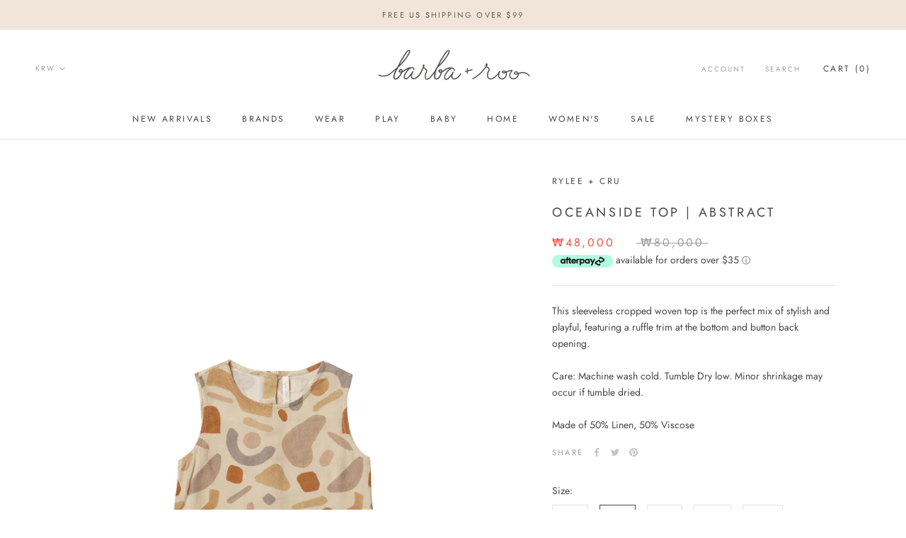

--- FILE ---
content_type: text/html; charset=UTF-8
request_url: https://zooomyapps.com/backinstock/ZooomyBackinStockjson.php?jsonCode=jQuery361010550214001337244_1769693103767&shop=barba-roo.myshopify.com&product_id=6870022062126&_=1769693103768
body_size: 318
content:
jQuery361010550214001337244_1769693103767({"shop":"barba-roo.myshopify.com","back_in_stock_text":"Notify Me","add_font_size":"13px","add_border_radius":"0px","add_border_width":"0px","add_border_color":"#B0B0B0","add_background_color":"#F1E4D8","add_font_color":"#9D9D9D","back_in_stock_width":"","main_heading":"Out of stock","sub_heading":"We will notify you when this product becomes available.","main_heading_color":"#9D9D9D","main_heading_size":"20px","sub_heading_color":"#9D9D9D","sub_heading_size":"13px","admin_email":"","quantity":"","notify_msg":"Thank you! We will notify you when the item is back in stock.","notify_emsg":"Enter a valid email address.","user_added_css":"","ccss":null,"email_placeholder":"Enter email...","autoemail":"no","checkdata":0,"shop_token":"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","branding":"","tc_txt":"","znltxt":null,"znlsignup":"no","lay":"lay_1","collectionpage":"no","double_opt_enable":"disable","double_opt_txt":"","maillist":"no","fae":"yes","coll_btn_text":"","coll_btn_font_size":"","coll_btn_border_width":"","coll_btn_border_radius":"","coll_btn_width":"","coll_btn_border_color":"#","coll_btn_bg_color":"#","coll_btn_font_color":"#"})


--- FILE ---
content_type: text/javascript; charset=utf-8
request_url: https://barbaandroo.com/en-kr/products/oceanside-top-abstract.js
body_size: 990
content:
{"id":6870022062126,"title":"OCEANSIDE TOP | ABSTRACT","handle":"oceanside-top-abstract","description":"\u003cmeta charset=\"utf-8\"\u003e\u003cmeta charset=\"utf-8\"\u003e\u003cspan data-mce-fragment=\"1\"\u003eThis sleeveless cropped woven top is the perfect mix of stylish and playful, featuring a ruffle trim at the bottom and button back opening.\u003c\/span\u003e\u003cbr data-mce-fragment=\"1\"\u003e\u003cbr data-mce-fragment=\"1\"\u003e\u003cspan data-mce-fragment=\"1\"\u003eCare: Machine wash cold. Tumble Dry low. Minor shrinkage may occur if tumble dried.\u003c\/span\u003e\u003cbr data-mce-fragment=\"1\"\u003e\u003cbr data-mce-fragment=\"1\"\u003e\u003cspan data-mce-fragment=\"1\"\u003eMade of 50% Linen, 50% Viscose\u003c\/span\u003e\u003cbr\u003e","published_at":"2023-03-22T11:00:18-05:00","created_at":"2023-03-21T19:10:24-05:00","vendor":"Rylee + Cru","type":"Top","tags":[],"price":4800000,"price_min":4800000,"price_max":4800000,"available":true,"price_varies":false,"compare_at_price":8000000,"compare_at_price_min":8000000,"compare_at_price_max":8000000,"compare_at_price_varies":false,"variants":[{"id":40260325539886,"title":"2\/3y","option1":"2\/3y","option2":null,"option3":null,"sku":null,"requires_shipping":true,"taxable":true,"featured_image":null,"available":false,"name":"OCEANSIDE TOP | ABSTRACT - 2\/3y","public_title":"2\/3y","options":["2\/3y"],"price":4800000,"weight":113,"compare_at_price":8000000,"inventory_management":"shopify","barcode":null,"requires_selling_plan":false,"selling_plan_allocations":[]},{"id":40260325572654,"title":"4\/5y","option1":"4\/5y","option2":null,"option3":null,"sku":null,"requires_shipping":true,"taxable":true,"featured_image":null,"available":true,"name":"OCEANSIDE TOP | ABSTRACT - 4\/5y","public_title":"4\/5y","options":["4\/5y"],"price":4800000,"weight":113,"compare_at_price":8000000,"inventory_management":"shopify","barcode":null,"requires_selling_plan":false,"selling_plan_allocations":[]},{"id":40260325605422,"title":"6\/7y","option1":"6\/7y","option2":null,"option3":null,"sku":null,"requires_shipping":true,"taxable":true,"featured_image":null,"available":true,"name":"OCEANSIDE TOP | ABSTRACT - 6\/7y","public_title":"6\/7y","options":["6\/7y"],"price":4800000,"weight":113,"compare_at_price":8000000,"inventory_management":"shopify","barcode":null,"requires_selling_plan":false,"selling_plan_allocations":[]},{"id":40260325638190,"title":"8\/9Y","option1":"8\/9Y","option2":null,"option3":null,"sku":null,"requires_shipping":true,"taxable":true,"featured_image":null,"available":false,"name":"OCEANSIDE TOP | ABSTRACT - 8\/9Y","public_title":"8\/9Y","options":["8\/9Y"],"price":4800000,"weight":113,"compare_at_price":8000000,"inventory_management":"shopify","barcode":null,"requires_selling_plan":false,"selling_plan_allocations":[]},{"id":40260325670958,"title":"10\/12","option1":"10\/12","option2":null,"option3":null,"sku":null,"requires_shipping":true,"taxable":true,"featured_image":null,"available":false,"name":"OCEANSIDE TOP | ABSTRACT - 10\/12","public_title":"10\/12","options":["10\/12"],"price":4800000,"weight":113,"compare_at_price":8000000,"inventory_management":"shopify","barcode":null,"requires_selling_plan":false,"selling_plan_allocations":[]}],"images":["\/\/cdn.shopify.com\/s\/files\/1\/2535\/3920\/products\/PoBKwUqQ.jpg?v=1679443854"],"featured_image":"\/\/cdn.shopify.com\/s\/files\/1\/2535\/3920\/products\/PoBKwUqQ.jpg?v=1679443854","options":[{"name":"Size","position":1,"values":["2\/3y","4\/5y","6\/7y","8\/9Y","10\/12"]}],"url":"\/en-kr\/products\/oceanside-top-abstract","media":[{"alt":null,"id":22579696140334,"position":1,"preview_image":{"aspect_ratio":0.8,"height":2560,"width":2048,"src":"https:\/\/cdn.shopify.com\/s\/files\/1\/2535\/3920\/products\/PoBKwUqQ.jpg?v=1679443854"},"aspect_ratio":0.8,"height":2560,"media_type":"image","src":"https:\/\/cdn.shopify.com\/s\/files\/1\/2535\/3920\/products\/PoBKwUqQ.jpg?v=1679443854","width":2048}],"requires_selling_plan":false,"selling_plan_groups":[]}

--- FILE ---
content_type: text/javascript
request_url: https://barbaandroo.com/cdn/shop/t/10/assets/custom.js?v=183944157590872491501582313949
body_size: -763
content:
//# sourceMappingURL=/cdn/shop/t/10/assets/custom.js.map?v=183944157590872491501582313949
